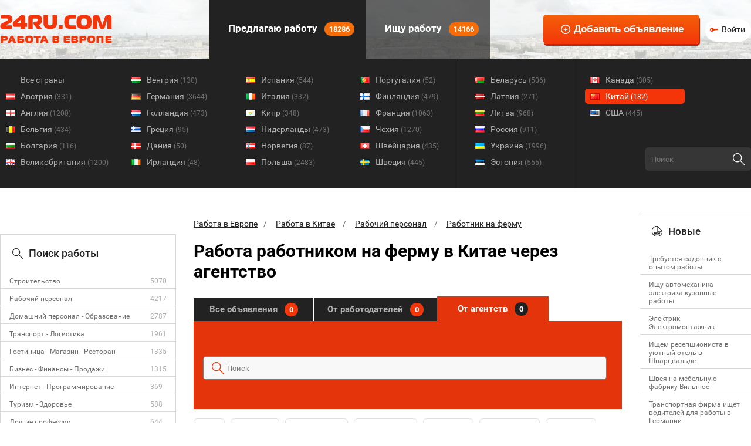

--- FILE ---
content_type: text/html; charset=UTF-8
request_url: https://24ru.com/rabota-china/agency/working-staff/farm-worker
body_size: 10746
content:
<html>
<head>
<script async src="//pagead2.googlesyndication.com/pagead/js/adsbygoogle.js"></script>
	<script>
     window.onload = function() {
         (adsbygoogle = window.adsbygoogle || []).push({
             google_ad_client: "ca-pub-3303918418798260",
             enable_page_level_ads: true
         });
     }
	</script>
	<style type="text/css">
		/* cyrillic-ext */
		@font-face {
		  font-family: 'Roboto';
		  font-style: normal;
		  font-weight: 400;
		  src: local('Roboto'), local('Roboto-Regular'), url(https://fonts.gstatic.com/s/roboto/v15/ek4gzZ-GeXAPcSbHtCeQI_esZW2xOQ-xsNqO47m55DA.woff2) format('woff2');
		  unicode-range: U+0460-052F, U+20B4, U+2DE0-2DFF, U+A640-A69F;
		}
		/* cyrillic */
		@font-face {
		  font-family: 'Roboto';
		  font-style: normal;
		  font-weight: 400;
		  src: local('Roboto'), local('Roboto-Regular'), url(https://fonts.gstatic.com/s/roboto/v15/mErvLBYg_cXG3rLvUsKT_fesZW2xOQ-xsNqO47m55DA.woff2) format('woff2');
		  unicode-range: U+0400-045F, U+0490-0491, U+04B0-04B1, U+2116;
		}
		/* greek-ext */
		@font-face {
		  font-family: 'Roboto';
		  font-style: normal;
		  font-weight: 400;
		  src: local('Roboto'), local('Roboto-Regular'), url(https://fonts.gstatic.com/s/roboto/v15/-2n2p-_Y08sg57CNWQfKNvesZW2xOQ-xsNqO47m55DA.woff2) format('woff2');
		  unicode-range: U+1F00-1FFF;
		}
		/* greek */
		@font-face {
		  font-family: 'Roboto';
		  font-style: normal;
		  font-weight: 400;
		  src: local('Roboto'), local('Roboto-Regular'), url(https://fonts.gstatic.com/s/roboto/v15/u0TOpm082MNkS5K0Q4rhqvesZW2xOQ-xsNqO47m55DA.woff2) format('woff2');
		  unicode-range: U+0370-03FF;
		}
		/* vietnamese */
		@font-face {
		  font-family: 'Roboto';
		  font-style: normal;
		  font-weight: 400;
		  src: local('Roboto'), local('Roboto-Regular'), url(https://fonts.gstatic.com/s/roboto/v15/NdF9MtnOpLzo-noMoG0miPesZW2xOQ-xsNqO47m55DA.woff2) format('woff2');
		  unicode-range: U+0102-0103, U+1EA0-1EF9, U+20AB;
		}
		/* latin-ext */
		@font-face {
		  font-family: 'Roboto';
		  font-style: normal;
		  font-weight: 400;
		  src: local('Roboto'), local('Roboto-Regular'), url(https://fonts.gstatic.com/s/roboto/v15/Fcx7Wwv8OzT71A3E1XOAjvesZW2xOQ-xsNqO47m55DA.woff2) format('woff2');
		  unicode-range: U+0100-024F, U+1E00-1EFF, U+20A0-20AB, U+20AD-20CF, U+2C60-2C7F, U+A720-A7FF;
		}
		/* latin */
		@font-face {
		  font-family: 'Roboto';
		  font-style: normal;
		  font-weight: 400;
		  src: local('Roboto'), local('Roboto-Regular'), url(https://fonts.gstatic.com/s/roboto/v15/CWB0XYA8bzo0kSThX0UTuA.woff2) format('woff2');
		  unicode-range: U+0000-00FF, U+0131, U+0152-0153, U+02C6, U+02DA, U+02DC, U+2000-206F, U+2074, U+20AC, U+2212, U+2215;
		}
		/* cyrillic-ext */
		@font-face {
		  font-family: 'Roboto';
		  font-style: normal;
		  font-weight: 500;
		  src: local('Roboto Medium'), local('Roboto-Medium'), url(https://fonts.gstatic.com/s/roboto/v15/ZLqKeelYbATG60EpZBSDyxJtnKITppOI_IvcXXDNrsc.woff2) format('woff2');
		  unicode-range: U+0460-052F, U+20B4, U+2DE0-2DFF, U+A640-A69F;
		}
		/* cyrillic */
		@font-face {
		  font-family: 'Roboto';
		  font-style: normal;
		  font-weight: 500;
		  src: local('Roboto Medium'), local('Roboto-Medium'), url(https://fonts.gstatic.com/s/roboto/v15/oHi30kwQWvpCWqAhzHcCSBJtnKITppOI_IvcXXDNrsc.woff2) format('woff2');
		  unicode-range: U+0400-045F, U+0490-0491, U+04B0-04B1, U+2116;
		}
		/* greek-ext */
		@font-face {
		  font-family: 'Roboto';
		  font-style: normal;
		  font-weight: 500;
		  src: local('Roboto Medium'), local('Roboto-Medium'), url(https://fonts.gstatic.com/s/roboto/v15/rGvHdJnr2l75qb0YND9NyBJtnKITppOI_IvcXXDNrsc.woff2) format('woff2');
		  unicode-range: U+1F00-1FFF;
		}
		/* greek */
		@font-face {
		  font-family: 'Roboto';
		  font-style: normal;
		  font-weight: 500;
		  src: local('Roboto Medium'), local('Roboto-Medium'), url(https://fonts.gstatic.com/s/roboto/v15/mx9Uck6uB63VIKFYnEMXrRJtnKITppOI_IvcXXDNrsc.woff2) format('woff2');
		  unicode-range: U+0370-03FF;
		}
		/* vietnamese */
		@font-face {
		  font-family: 'Roboto';
		  font-style: normal;
		  font-weight: 500;
		  src: local('Roboto Medium'), local('Roboto-Medium'), url(https://fonts.gstatic.com/s/roboto/v15/mbmhprMH69Zi6eEPBYVFhRJtnKITppOI_IvcXXDNrsc.woff2) format('woff2');
		  unicode-range: U+0102-0103, U+1EA0-1EF9, U+20AB;
		}
		/* latin-ext */
		@font-face {
		  font-family: 'Roboto';
		  font-style: normal;
		  font-weight: 500;
		  src: local('Roboto Medium'), local('Roboto-Medium'), url(https://fonts.gstatic.com/s/roboto/v15/oOeFwZNlrTefzLYmlVV1UBJtnKITppOI_IvcXXDNrsc.woff2) format('woff2');
		  unicode-range: U+0100-024F, U+1E00-1EFF, U+20A0-20AB, U+20AD-20CF, U+2C60-2C7F, U+A720-A7FF;
		}
		/* latin */
		@font-face {
		  font-family: 'Roboto';
		  font-style: normal;
		  font-weight: 500;
		  src: local('Roboto Medium'), local('Roboto-Medium'), url(https://fonts.gstatic.com/s/roboto/v15/RxZJdnzeo3R5zSexge8UUVtXRa8TVwTICgirnJhmVJw.woff2) format('woff2');
		  unicode-range: U+0000-00FF, U+0131, U+0152-0153, U+02C6, U+02DA, U+02DC, U+2000-206F, U+2074, U+20AC, U+2212, U+2215;
		}
		/* cyrillic-ext */
		@font-face {
		  font-family: 'Roboto';
		  font-style: normal;
		  font-weight: 700;
		  src: local('Roboto Bold'), local('Roboto-Bold'), url(https://fonts.gstatic.com/s/roboto/v15/77FXFjRbGzN4aCrSFhlh3hJtnKITppOI_IvcXXDNrsc.woff2) format('woff2');
		  unicode-range: U+0460-052F, U+20B4, U+2DE0-2DFF, U+A640-A69F;
		}
		/* cyrillic */
		@font-face {
		  font-family: 'Roboto';
		  font-style: normal;
		  font-weight: 700;
		  src: local('Roboto Bold'), local('Roboto-Bold'), url(https://fonts.gstatic.com/s/roboto/v15/isZ-wbCXNKAbnjo6_TwHThJtnKITppOI_IvcXXDNrsc.woff2) format('woff2');
		  unicode-range: U+0400-045F, U+0490-0491, U+04B0-04B1, U+2116;
		}
		/* greek-ext */
		@font-face {
		  font-family: 'Roboto';
		  font-style: normal;
		  font-weight: 700;
		  src: local('Roboto Bold'), local('Roboto-Bold'), url(https://fonts.gstatic.com/s/roboto/v15/UX6i4JxQDm3fVTc1CPuwqhJtnKITppOI_IvcXXDNrsc.woff2) format('woff2');
		  unicode-range: U+1F00-1FFF;
		}
		/* greek */
		@font-face {
		  font-family: 'Roboto';
		  font-style: normal;
		  font-weight: 700;
		  src: local('Roboto Bold'), local('Roboto-Bold'), url(https://fonts.gstatic.com/s/roboto/v15/jSN2CGVDbcVyCnfJfjSdfBJtnKITppOI_IvcXXDNrsc.woff2) format('woff2');
		  unicode-range: U+0370-03FF;
		}
		/* vietnamese */
		@font-face {
		  font-family: 'Roboto';
		  font-style: normal;
		  font-weight: 700;
		  src: local('Roboto Bold'), local('Roboto-Bold'), url(https://fonts.gstatic.com/s/roboto/v15/PwZc-YbIL414wB9rB1IAPRJtnKITppOI_IvcXXDNrsc.woff2) format('woff2');
		  unicode-range: U+0102-0103, U+1EA0-1EF9, U+20AB;
		}
		/* latin-ext */
		@font-face {
		  font-family: 'Roboto';
		  font-style: normal;
		  font-weight: 700;
		  src: local('Roboto Bold'), local('Roboto-Bold'), url(https://fonts.gstatic.com/s/roboto/v15/97uahxiqZRoncBaCEI3aWxJtnKITppOI_IvcXXDNrsc.woff2) format('woff2');
		  unicode-range: U+0100-024F, U+1E00-1EFF, U+20A0-20AB, U+20AD-20CF, U+2C60-2C7F, U+A720-A7FF;
		}
		/* latin */
		@font-face {
		  font-family: 'Roboto';
		  font-style: normal;
		  font-weight: 700;
		  src: local('Roboto Bold'), local('Roboto-Bold'), url(https://fonts.gstatic.com/s/roboto/v15/d-6IYplOFocCacKzxwXSOFtXRa8TVwTICgirnJhmVJw.woff2) format('woff2');
		  unicode-range: U+0000-00FF, U+0131, U+0152-0153, U+02C6, U+02DA, U+02DC, U+2000-206F, U+2074, U+20AC, U+2212, U+2215;
		}
	</style>
	<style type="text/css">
		html {
			height: 100%;
		}

		body {
			margin: 0;
			height: 100%;
			font-family: 'Roboto', sans-serif;
			font-size: 14px;
			color: #717171;
		}

		input, textarea
		{
			outline: none;
		}

		.content-width
		{
			width: 1280px;
			margin: 0 auto;
		}

		.txt-big
		{
			font-size: 18px;
		}

		.txt-small
		{
			font-size: 12px;
		}

		.txt-smallest
		{
			font-size: 10px;
		}

		.underlined
		{
			text-decoration: underline !important;
		}


		#page {
			min-height: 100%;
		}

		.overhid {
			overflow: hidden;
		}

		.f-left {
			float: left;
		}

		.hidden {
			display: none !important;
		}

		.txt-green
		{
			color: #12a61a;
		}

		.txt-bold
		{
			font-weight: bold;
		}

		.container
		{
			margin: 25px 50px;
		}

		h1
		{
			margin-top: 0px;
			font-size: 30px;
			color: #000;
			font-weight: bold;
		}

		h2
		{
			font-size: 18px;
			font-weight: 500;
			color: #222222;
		}

		h3
		{
			font-size: 16px;
			color: #000;
		}

		#hFooter {
			height: 290px;
		}

		.txt-blue
		{
			color: #5091b3;
		}

		.nom
		{
			margin: 0;
		}

		.txt-gray
		{
			color: #999999;
		}

		.txt-red
		{
			color: #f43509 !important;
		}

		.stripped-table tr:nth-child(odd)
		{
			background: #f6f6f6;
		}

		.gradient-table tr
		{
			background: #f5f5f5;
			background: linear-gradient(to top, #f5f5f5, #ffffff);
			border-bottom: solid 1px #ccc;
		}

		.simple-table tr
		{
			border: none;
			background: none;
		}

		.simple-table td
		{
			border: none;
			background: none;
			padding: 2px 1px;
		}

		.m-right-20
		{
			margin-right: 20px;
		}

		#menu
		{
			background: url('/img/header-bg3.jpg') no-repeat;
			height: 100px;
			z-index: 1;
		}

		#menu-tr
		{
			background: url('/img/header-tr2.png');
			height: 100px;
			z-index: 2;
		}

		#menu-tr > div
		{
			z-index: 3;
		}

		#logo
		{
			padding-top: 25px;
			float: left;
			margin-right: 96px;
			width: 261px;
		}

		#mlinks
		{
			float: left;
			overflow: hidden;
		}

		#big-add
		{
			float: right;
			margin-left: 0px;
			padding-top: 25px;
			padding-right: 0px;
		}

		#auth-block
		{
			float: right;
			margin-left: 10px;
		}

		#unauth
		{
			margin-top: 33px;
			width: 78px;
			height: 38px;
			background: #fff;
			border-radius: 50px;
			-webkit-border-radius: 50px;
			-moz-border-radius: 50px;
		}

		#auth
		{
			margin-top: 33px;
		}

		#auth img
		{
			cursor: pointer;
		}

		#unauth a
		{
			background: url('/img/icon-key.png') no-repeat left center;
			padding-left: 20px;
			margin-left: 8px;
			margin-top: 9px;
			font-size: 14px;
			color: #222222;
			display: inline-block;
		}

		.big-add-button
		{
			background: url('/img/icon-plus.png') no-repeat 12% 50%, linear-gradient(to top, #f43509, #f46109);
			font-weight: bold;
			font-size: 17px;
			color: #fff;
			padding: 15px 27px 15px 52px;
			border: none;
			border-radius: 5px;
			-webkit-border-radius: 5px;
			-moz-border-radius: 5px;
			/* сдвиг лево, сдвиг вниз, размытие, размер, цвет */
			box-shadow: 1px 3px 0px 0px rgba(187,41,7,1);
			position: relative;
		}

		.big-add-button:active {
			box-shadow: none;
			top: 3px;
			left: 1px;
		}

		#mlinks > div
		{
			padding: 35px 20px 0px;
			background-color: #222222;
			float: left;
			height: 65px;
			font-weight: bold;
			font-size: 15px;
			color: #fff;
		}

		#mlinks > div.unactive
		{
			background-color: rgba(34, 34, 34, 0.7);
		}

		#mlinks > a
		{
			padding: 38px 20px 0px;
			background-color: #222222;
			float: left;
			height: 62px;
			font-weight: bold;
			font-size: 17px;
			color: #fff;
			text-decoration: none;

		}

		#mlinks > a.unactive
		{
			background-color: rgba(34, 34, 34, 0.7);
		}

		.icon
		{
			display: inline-block;
			background-position: left bottom;
			background-repeat: no-repeat;
			position: relative;
			margin-right: 8px;
		}

		#menu .icon2text
		{
			top: 3px;
		}

		.icon2text
		{
			top: 3px;
		}

		.icon-vac
		{
			background: url('/img/icon-vac.png') no-repeat;
			width: 22px;
			height: 22px;
			margin-right: 8px;
		}

		.icon-cv
		{
			background: url('/img/icon-cv.png') no-repeat;
			width: 22px;
			height: 22px;
			margin-right: 8px;
		}

		#mlinks .counter
		{
			display: inline-block;
			margin-left: 8px;
			font-size: 13px;
			padding: 4px 8px;
			background: #f46d09;
			border-radius: 150px;
			-webkit-border-radius: 150px;
			-moz-border-radius: 150px;
		}

		.bg-dark
		{
			background-color: #222222;
		}

		#countries
		{
			background-color: #222222;
			color: #b0b0b0;
			height: 221px;
		}

		#countries .content-width .column
		{
			float: left;
			width: 170px;
			margin-right: 5px;
			padding-left: 20px;
			height: 221px;
		}

		#countries .content-width .column:first-child
		{
			width: 190px;
			padding-left: 0px;
		}

		#countries .content-width .column div:first-child
		{
			margin-top: 23px;
		}

		#countries .content-width .column a:first-child
		{
			margin-top: 23px;
		}

		#countries .content-width .column a
		{
			background-position: 6% center;
			background-repeat: no-repeat;
			margin: 2px 0px;
			padding: 5px 25px 5px 35px;
			display: block;
			color: #b0b0b0;
			font-size: 14px;
			text-decoration: none;
		}

		#countries .content-width .column div
		{
			background-position: left center;
			background-repeat: no-repeat;
			margin: 2px 0px;
			padding: 5px 25px;
			display: block;
			color: #b0b0b0;
		}

		#countries .content-width .column div.selected
		{
			color: #ffffff;
			background: #f43509;
			border-radius: 5px;
			-webkit-border-radius: 5px;
			-moz-border-radius: 5px;
		}

		#countries .content-width .column a.selected
		{
			color: #ffffff;
			background-color: #f43509;
			border-radius: 5px;
			-webkit-border-radius: 5px;
			-moz-border-radius: 5px;
		}

		#countries .content-width .column a.selected .counter
		{
			color: #fff;
		}

		#countries .content-width .column a .counter
		{
			font-size: 12px;
			color: #717171;
		}

		#countries .content-width > .column.bordered
		{
			border-left: solid 1px #3d3d3d;
		}

		#countries .content-width .column:last-child
		{
			margin-right: 0px;
		}

		.relative
		{
			position: relative;
		}

		#countries .search
		{
			width: 180px;
			height: 40px;
			position: absolute;
			right: 0px;
			bottom: 30px;
		}

		#countries .search input[type=text]
		{
			width: 100%;
			height: 100%;
			background: #363636;
			border-radius: 5px;
			-webkit-border-radius: 5px;
			-moz-border-radius: 5px;
			border: none;
			font-family: 'Roboto', sans-serif;
			color: #717171;
			padding-left: 10px;
			padding-right: 35px;
		}

		#countries .search input[type=submit]
		{
			border: none;
			background: url('/img/icon-search.png') no-repeat;
			position: absolute;
			right: 10px;
			top: 10px;
			width: 21px;
			height: 21px;
			cursor: pointer;
		}

		#main
		{
			margin-top: 40px;
			margin-bottom: 100px;
		}

		#main > table
		{
			border-spacing: 0px;
			overflow: hidden;
		}

		#main > table td
		{
			width: 730px;
			padding-left: 30px;
			padding-right: 30px;
			padding-top: 12px;
			vertical-align: top;
		}

		#main > table tr td:first-child
		{
			width: 300px;
			padding: 0px;
            overflow: hidden;
		}

		#main > table tr td:last-child
		{
			width: 190px;
			padding: 0px;
		}

		.grayblock
		{
			padding-top: 20px;
			padding-bottom: 10px;
			border: solid 1px #d8d8d8;
		}

		.grayblock .title
		{
			margin-left: 20px;
			font-size: 18px;
			font-weight: 500;
			color: #222222;
			margin-bottom: 20px;
		}

		.grayblock .icon2text
		{
			top: 3px;
		}

		.icon-world
		{
			background: url('/img/icon-world.png');
			width: 18px;
			height: 18px;
			margin-right: 10px;
		}

		.icon-search
		{
			background: url('/img/icon-search2.png');
			width: 18px;
			height: 18px;
			margin-right: 10px;
		}

		.grayblock .list
		{
			padding-left: 20px;
		}

		.grayblock .divider
		{
			margin: 8px 0px;
			width: 100%;
			height: 2px;
			border-bottom: solid 1px #d8d8d8;
		}

		.grayblock .list .country
		{
			display: block;
			background-position: left center;
			background-repeat: no-repeat;
			margin: 5px 0px;
			padding-left: 26px;
			font-size: 12px;
			color: #717171;
			text-decoration: none;
		}

		.grayblock .list .country:hover
		{
			text-decoration: underline;
		}

		.grayblock .advlist > div
		{
			border-bottom: solid 1px #d8d8d8;
			padding: 10px 5px 5px 15px;
			overflow: hidden;
		}

		.grayblock .advlist > div div:first-child
		{
			width: 170px;
			float: left;
			margin-right: 15px;
			font-size: 12px;
		}

		.grayblock .advlist > div div:first-child a
		{
			font-size: 12px;
			color: #717171;
			font-size: 12px;
			text-decoration: none;
		}

		.grayblock .advlist > div:hover
		{
			background: #f43509;
		}

		.grayblock .advlist > div:hover div
		{
			color: #ffffff !important;
		}

		.grayblock .advlist > div:hover a
		{
			color: #ffffff !important;
		}

		.grayblock .advlist > div div:last-child
		{
			font-size: 12px;
			color: #b0b0b0;
			float: left;
		}

		.grayblock .advlist > div:last-child
		{
			border-bottom: none;
		}

		.tabs
		{
			overflow: hidden;
			position: relative;
		}

        .tabs .tab {
            text-decoration: none;
        }

		.tabs .tab:first-child
		{
			width: 204px;
		}

		.tabs .tab.active
		{
			height: 42px;
			background: #E4340C;
			color: #fff;
			height: 42px;
			margin-top: 0px;
		}

		.tabs .tab.active .counter
		{
			background: #222222;
		}

		.tabs .tab
		{
			width: 209px;
			float: left;
			margin-right: 1px;
			background: #222222;
			font-size: 15px;
			font-weight: bold;
			color: #b0b0b0;
			height: 39px;
			margin-top: 3px;
			cursor: pointer;
		}

		.tabs .tab:last-child
		{
			width: 190px;
			margin-right: 0px;
		}

		.tabs .tab .counter
		{
			display: inline-block;
			margin-left: 8px;
			font-size: 13px;
			padding: 4px 8px;
			background: #f43509;
			border-radius: 150px;
			-webkit-border-radius: 150px;
			-moz-border-radius: 150px;
			color: #fff;
		}

		.tabs .tab.active div, .tabs .tab.active a
		{
			margin-top: 5px;
		}

		.tabs .tab div, .tabs .tab a
		{
			margin-top: 4px;
			text-align: center;
		}

		.tabcontent
		{
			background: #E4340C;
			padding-top: 20px;
			padding-left: 6px;
			padding-bottom: 20px;
			overflow: hidden;
		}

		.tabcontent .list div
		{
			color: #fff;
			margin-top: 10px;
			margin-left: 10px;
			font-size: 14px;
		}
		.m-top-25
		{
			margin-top: 25px;
		}

		.searchblock input[type=text]
		{
			width: 95%;
			margin: 40px 10px 30px 10px;
			height: 40px;
			background: url('/img/icon-search-red.png') no-repeat 2% 50% #f8f8f8;
			border: solid 1px #7c7c7c;
			border-radius: 5px;
			-webkit-border-radius: 5px;
			-moz-border-radius: 5px;
			font-family: 'Roboto', sans-serif;
			color: #717171;
			padding-left: 40px;
		}

		.advs
		{
			margin: 40px 0px;
		}

		.adv
		{
			border: solid 5px #d8d8d8;
			padding: 20px 15px;
			background: #f8f8f8;
			margin-bottom: 20px;
			display: block;
			text-decoration: none !important;
		}

		.advs .adv:last-child
		{
			margin-bottom: 0px;
		}

		.adv:hover
		{
			border: solid 5px #f43509;
		}

		.adv.is-vip
		{
			border: solid 5px #f43509;
		}

		.adv .money
		{
			padding: 8px 8px 8px 35px;
			background: url('/img/icon-money.png') no-repeat 8% 50% #222222;
			color: #fff;
			font-weight: bold;
			font-size: 18px;
			display: inline-block;
			margin-right: 20px;
			border-radius: 5px;
			-webkit-border-radius: 5px;
			-moz-border-radius: 5px;
			float: left;
			margin-right: 30px;
		}

		.adv .time
		{
			padding-left: 22px;
			background: url('/img/icon-time.png') no-repeat left center;
			color: #b0b0b0;
			font-size: 12px;
			float: left;
            min-height: 15px;
		}

		.adv .category
		{
			padding-right: 10px;
			color: #b0b0b0;
			font-size: 12px;
			float: right;
		}

		.adv .country
		{
			display: inline-block;
			background-position: left center;
			background-repeat: no-repeat;
			margin-top: 13px;
			padding-left: 26px;
			font-size: 12px;
			color: #222222;
		}

		.adv .text
		{
			margin: 13px 0px;
			font-size: 14px;

		}

		.adv .mainl
		{
			color: #F41109!important;
			font-size: 19px !important;
			margin-bottom: 13px !important;
			display: block !important;
			text-decoration: underline !important;
		}

		.adv a:hover
		{
			text-decoration: none;
		}

		.pager
		{
			border-top: solid 1px #d8d8d8;
			padding-top: 30px;
			padding-bottom: 30px;
		}

		.pager .pages
		{
			text-align: center;
		}

		.pager .pages .page
		{
			border-radius: 50%;
			width: 30px;
			height: 30px;
			display: inline-block;
			margin-right: 10px;
			color: #717171;
			font-size: 18px;
			border: solid 1px #e4e4e4;
			text-align: center;
		}

		.pager .pages .page.active
		{
			background: #f43509;
			color: #fff;
			border: none;
		}

		.pager .pages .page a
		{
			display: inline-block;
			margin-top: 3px;
			color: #717171;
			font-size: 18px;
			text-decoration: none;
		}

		.pager .pages .page span
		{
			display: inline-block;
			margin-top: 3px;
		}

		.redblock
		{
			padding-top: 20px;
			padding-bottom: 10px;
			border: solid 1px #cb2c07;
			background: #f43509;
		}

		.redblock .title
		{
			margin-left: 20px;
			font-size: 18px;
			font-weight: 500;
			color: #fff;
			margin-bottom: 20px;
		}

		.redblock .icon2text
		{
			top: 3px;
		}

		.icon-new
		{
			background: url('/img/icon-new.png');
			width: 18px;
			height: 18px;
			margin-right: 10px;
		}

		.redblock .advlist > div
		{
			border-bottom: solid 1px #cb2c07;
			padding: 10px 10px 5px 20px;
			overflow: hidden;
		}

		.redblock .advlist > div a
		{
			font-size: 12px;
			color: #fff;
			font-size: 12px;
			text-decoration: none;
		}

		.redblock .advlist > div a:hover
		{
			text-decoration: underline;
		}

		.redblock .advlist > div:last-child
		{
			border-bottom: none;
		}

		.darkblock
		{
			padding-top: 20px;
			padding-bottom: 10px;
			border: solid 1px #222222;
			background: #363636;
		}

		.darkblock .title
		{
			margin-left: 20px;
			font-size: 18px;
			font-weight: 500;
			color: #fff;
			margin-bottom: 20px;
		}

		.darkblock .icon2text
		{
			top: 3px;
		}

		.icon-eye
		{
			background-image: url('/img/icon-eye.png');
			width: 18px;
			height: 18px;
			margin-right: 10px;
			background-position: 0% 50%;
		}

		.darkblock .advlist > div
		{
			border-bottom: solid 1px #222222;
			padding: 10px 10px 5px 20px;
			overflow: hidden;
		}

		.darkblock .advlist > div a
		{
			font-size: 12px;
			color: #b0b0b0;
			font-size: 12px;
			text-decoration: none;
		}

		.darkblock .advlist > div a:hover
		{
			text-decoration: underline;
		}

		.darkblock .advlist > div:last-child
		{
			border-bottom: none;
		}

		.pre-page-text
		{
			color: #9F9D9D;
			font-size: 16px;
			margin-bottom: 25px;
		    margin-top: 35px;
		}

        #politicsLine {
            height: 100px;

        }
	</style>
	<meta http-equiv="Content-Type" content="text/html;charset=utf-8" />
<meta name="description" content="Поиск работы работника фермы без знания языка в Китае
" />
<meta name="keywords" content="Китай, работа, Работник на ферму, трудоустройство, вакансия, агентство, работать, специальность, профессия, зарплата, контракт, работником на ферму, оформление
" />	<title>Трудоустройство работником на ферму в Китае</title>	<link rel="SHORTCUT ICON" href="/img/favicon.ico">
	<meta name="viewport" content="width=device-width, initial-scale=1, user-scalable=0">
			<script type="text/javascript">
		function addLink()
		{
			var body_element = document.getElementsByTagName('body')[0];
			var selection;
			selection = window.getSelection();
			var pagelink = ' Источник: '+document.location.href+' 24ru.com - Работа в Европе';
			var copytext = selection + pagelink;
			var newdiv = document.createElement('div');
			newdiv.style.position='absolute';
			newdiv.style.left='-99999px';
			body_element.appendChild(newdiv);
			newdiv.innerHTML = copytext;
			selection.selectAllChildren(newdiv);
			window.setTimeout(function()
			{
				body_element.removeChild(newdiv);
			},0);
		}
		document.oncopy = addLink;
		</script>
<!-- Google tag (gtag.js) -->
<script async src="https://www.googletagmanager.com/gtag/js?id=G-QH72YHET7C"></script>
<script>
  window.dataLayer = window.dataLayer || [];
  function gtag(){dataLayer.push(arguments);}
  gtag('js', new Date());

  gtag('config', 'G-QH72YHET7C');
</script>
<!-- Google Tag Manager -->
<script>(function(w,d,s,l,i){w[l]=w[l]||[];w[l].push({'gtm.start':
new Date().getTime(),event:'gtm.js'});var f=d.getElementsByTagName(s)[0],
j=d.createElement(s),dl=l!='dataLayer'?'&l='+l:'';j.async=true;j.src=
'https://www.googletagmanager.com/gtm.js?id='+i+dl;f.parentNode.insertBefore(j,f);
})(window,document,'script','dataLayer','GTM-MZLJPBPC');</script>
<!-- End Google Tag Manager -->

	<script src='https://www.google.com/recaptcha/api.js' async defer></script>
</head>
<body>
<!-- Google Tag Manager (noscript) -->
<noscript><iframe src="https://www.googletagmanager.com/ns.html?id=GTM-MZLJPBPC"
height="0" width="0" style="display:none;visibility:hidden"></iframe></noscript>
<!-- End Google Tag Manager (noscript) -->
    	   	   		<div id="page">
		<div id="menu">
		<div id="menu-tr">
			<div class="content-width overhid">
				<div id="logo">
					<a href="/"><img src="/img/logo.png" /></a>
				</div>
				<div id="mlinks">
					<a href="/">
						<div class="icon icon2text"></div> Предлагаю работу <div class="counter">18286</div>
					</a>
					<a href="/poisk-raboti" class="unactive">
						<div class="icon icon2text"></div> Ищу работу <div class="counter">14166</div>
					</a>
				</div>
				<div id="auth-block">
											<div id="unauth"><a href="/auth">Войти</a></div>
									</div>
				<div id="big-add">
					<input type="button" class="big-add-button" value="Добавить объявление" onclick="document.location = '/index/add';" />
				</div>
			</div>
		</div>
		</div>
				<div id="countries">
			<a href="#" class="countries__button">Во всех странах</a>
			<div class="content-width overhid relative">
								<div class="column">
											<a href="/">Все страны</a>
																																	<a href="/rabota-austria" style="background-image: url('/image/country/1/icon_90d5a22c753372a623eff742cf0fc2cb.png');">Австрия&nbsp;<span class="counter">(331)</span></a>
						<img class="country-1-icon hidden" src="/image/country/1/icon_90d5a22c753372a623eff742cf0fc2cb.png" />
																							<a href="/rabota-england" style="background-image: url('/image/country/2/icon_cd4ee3ed70c59bfa618328fa3588b48b.png');">Англия&nbsp;<span class="counter">(1200)</span></a>
						<img class="country-2-icon hidden" src="/image/country/2/icon_cd4ee3ed70c59bfa618328fa3588b48b.png" />
																							<a href="/rabota-belgium" style="background-image: url('/image/country/3/icon_5bf10e9fafaf6cc25d22c52d3d937f5d.png');">Бельгия&nbsp;<span class="counter">(434)</span></a>
						<img class="country-3-icon hidden" src="/image/country/3/icon_5bf10e9fafaf6cc25d22c52d3d937f5d.png" />
																							<a href="/rabota-bulgaria" style="background-image: url('/image/country/4/icon_9e357f0472f256aa0e233010cc356433.png');">Болгария&nbsp;<span class="counter">(116)</span></a>
						<img class="country-4-icon hidden" src="/image/country/4/icon_9e357f0472f256aa0e233010cc356433.png" />
																							<a href="/rabota-greatbritain" style="background-image: url('/image/country/5/icon_31debce5f6bf9dbba3e3049123b6ff55.png');">Великобритания&nbsp;<span class="counter">(1200)</span></a>
						<img class="country-5-icon hidden" src="/image/country/5/icon_31debce5f6bf9dbba3e3049123b6ff55.png" />
									</div>
								<div class="column">
																																	<a href="/rabota-hungary" style="background-image: url('/image/country/6/icon_fab7e7abdd817269343d422cfa5957dd.png');">Венгрия&nbsp;<span class="counter">(130)</span></a>
						<img class="country-6-icon hidden" src="/image/country/6/icon_fab7e7abdd817269343d422cfa5957dd.png" />
																							<a href="/rabota-germany" style="background-image: url('/image/country/7/icon_172c29b6732929fb70d53b975e7ef15a.png');">Германия&nbsp;<span class="counter">(3644)</span></a>
						<img class="country-7-icon hidden" src="/image/country/7/icon_172c29b6732929fb70d53b975e7ef15a.png" />
																							<a href="/rabota-holland" style="background-image: url('/image/country/8/icon_9194b084bc43a8942f846ed68ace54ce.png');">Голландия&nbsp;<span class="counter">(473)</span></a>
						<img class="country-8-icon hidden" src="/image/country/8/icon_9194b084bc43a8942f846ed68ace54ce.png" />
																							<a href="/rabota-greece" style="background-image: url('/image/country/9/icon_87a089b19b793260919a35b02b3a390c.png');">Греция&nbsp;<span class="counter">(95)</span></a>
						<img class="country-9-icon hidden" src="/image/country/9/icon_87a089b19b793260919a35b02b3a390c.png" />
																							<a href="/rabota-denmark" style="background-image: url('/image/country/10/icon_b962b6c8b00f9e8b5de814907a05d0e5.png');">Дания&nbsp;<span class="counter">(50)</span></a>
						<img class="country-10-icon hidden" src="/image/country/10/icon_b962b6c8b00f9e8b5de814907a05d0e5.png" />
																							<a href="/rabota-ireland" style="background-image: url('/image/country/11/icon_e448143ad927431faa71adbccd8a8d3c.png');">Ирландия&nbsp;<span class="counter">(48)</span></a>
						<img class="country-11-icon hidden" src="/image/country/11/icon_e448143ad927431faa71adbccd8a8d3c.png" />
									</div>
								<div class="column">
																																	<a href="/rabota-spain" style="background-image: url('/image/country/12/icon_861a784aa3dafef17140313afadba240.png');">Испания&nbsp;<span class="counter">(544)</span></a>
						<img class="country-12-icon hidden" src="/image/country/12/icon_861a784aa3dafef17140313afadba240.png" />
																							<a href="/rabota-italy" style="background-image: url('/image/country/13/icon_c7cce46a0e4822dde54561c27e8cae46.png');">Италия&nbsp;<span class="counter">(332)</span></a>
						<img class="country-13-icon hidden" src="/image/country/13/icon_c7cce46a0e4822dde54561c27e8cae46.png" />
																							<a href="/rabota-cyprus" style="background-image: url('/image/country/14/icon_6e7d60b9f2c61e18279fb4f48753cc6e.png');">Кипр&nbsp;<span class="counter">(348)</span></a>
						<img class="country-14-icon hidden" src="/image/country/14/icon_6e7d60b9f2c61e18279fb4f48753cc6e.png" />
																							<a href="/rabota-netherlands" style="background-image: url('/image/country/15/icon_d082b240da311d7e7cfa3ffaa300742a.png');">Нидерланды&nbsp;<span class="counter">(473)</span></a>
						<img class="country-15-icon hidden" src="/image/country/15/icon_d082b240da311d7e7cfa3ffaa300742a.png" />
																							<a href="/rabota-norway" style="background-image: url('/image/country/16/icon_467ce73f078adffc61b8881528352221.png');">Норвегия&nbsp;<span class="counter">(87)</span></a>
						<img class="country-16-icon hidden" src="/image/country/16/icon_467ce73f078adffc61b8881528352221.png" />
																							<a href="/rabota-poland" style="background-image: url('/image/country/17/icon_3b3b1fb69cdef3b70e7c346ffcedac4f.png');">Польша&nbsp;<span class="counter">(2483)</span></a>
						<img class="country-17-icon hidden" src="/image/country/17/icon_3b3b1fb69cdef3b70e7c346ffcedac4f.png" />
									</div>
								<div class="column">
																																	<a href="/rabota-portugal" style="background-image: url('/image/country/18/icon_96bfdb3338f8d440260ccdc8d929edaf.png');">Португалия&nbsp;<span class="counter">(52)</span></a>
						<img class="country-18-icon hidden" src="/image/country/18/icon_96bfdb3338f8d440260ccdc8d929edaf.png" />
																							<a href="/rabota-finland" style="background-image: url('/image/country/19/icon_3ab988edf2b97b41edc1935184fbf0fd.png');">Финляндия&nbsp;<span class="counter">(479)</span></a>
						<img class="country-19-icon hidden" src="/image/country/19/icon_3ab988edf2b97b41edc1935184fbf0fd.png" />
																							<a href="/rabota-france" style="background-image: url('/image/country/20/icon_a112bb955e97fc5f84bc5063441c1bf2.png');">Франция&nbsp;<span class="counter">(1063)</span></a>
						<img class="country-20-icon hidden" src="/image/country/20/icon_a112bb955e97fc5f84bc5063441c1bf2.png" />
																							<a href="/rabota-czech" style="background-image: url('/image/country/21/icon_b8ed43ebf1bdac48f145bee76819ed63.png');">Чехия&nbsp;<span class="counter">(1270)</span></a>
						<img class="country-21-icon hidden" src="/image/country/21/icon_b8ed43ebf1bdac48f145bee76819ed63.png" />
																							<a href="/rabota-switzerland" style="background-image: url('/image/country/22/icon_e4c4e37bf09dbdf5c9d5371a3de68c27.png');">Швейцария&nbsp;<span class="counter">(435)</span></a>
						<img class="country-22-icon hidden" src="/image/country/22/icon_e4c4e37bf09dbdf5c9d5371a3de68c27.png" />
																							<a href="/rabota-sweden" style="background-image: url('/image/country/23/icon_6958fafdc75c4ad7635d9bb8f4b1c95a.png');">Швеция&nbsp;<span class="counter">(445)</span></a>
						<img class="country-23-icon hidden" src="/image/country/23/icon_6958fafdc75c4ad7635d9bb8f4b1c95a.png" />
									</div>
								<div class="column bordered">
																																	<a href="/rabota-belarus" style="background-image: url('/image/country/27/icon_a48212ae4c9035a892c2b84e836bb997.png');">Беларусь&nbsp;<span class="counter">(506)</span></a>
						<img class="country-27-icon hidden" src="/image/country/27/icon_a48212ae4c9035a892c2b84e836bb997.png" />
																							<a href="/rabota-latvia" style="background-image: url('/image/country/24/icon_803a129ce9447309a58a8ae4b9553d6d.png');">Латвия&nbsp;<span class="counter">(271)</span></a>
						<img class="country-24-icon hidden" src="/image/country/24/icon_803a129ce9447309a58a8ae4b9553d6d.png" />
																							<a href="/rabota-lithuania" style="background-image: url('/image/country/25/icon_2988fdf49e5854cbc10a578a410214bd.png');">Литва&nbsp;<span class="counter">(968)</span></a>
						<img class="country-25-icon hidden" src="/image/country/25/icon_2988fdf49e5854cbc10a578a410214bd.png" />
																							<a href="/rabota-russia" style="background-image: url('/image/country/28/icon_a7d2af4f3c82e1ec5b94a6409b5c0522.png');">Россия&nbsp;<span class="counter">(911)</span></a>
						<img class="country-28-icon hidden" src="/image/country/28/icon_a7d2af4f3c82e1ec5b94a6409b5c0522.png" />
																							<a href="/rabota-ukraine" style="background-image: url('/image/country/29/icon_fac5d5dde15e17f96a3896853ef6bf31.png');">Украина&nbsp;<span class="counter">(1996)</span></a>
						<img class="country-29-icon hidden" src="/image/country/29/icon_fac5d5dde15e17f96a3896853ef6bf31.png" />
																							<a href="/rabota-estonia" style="background-image: url('/image/country/26/icon_94b9d94ccfb232605524ac01451eaa0a.png');">Эстония&nbsp;<span class="counter">(555)</span></a>
						<img class="country-26-icon hidden" src="/image/country/26/icon_94b9d94ccfb232605524ac01451eaa0a.png" />
									</div>
								<div class="column bordered">
																																	<a href="/rabota-canada" style="background-image: url('/image/country/31/icon_18bb924f5f7c45c74a9035949156165c.png');">Канада&nbsp;<span class="counter">(305)</span></a>
						<img class="country-31-icon hidden" src="/image/country/31/icon_18bb924f5f7c45c74a9035949156165c.png" />
																							<a class="selected" href="/rabota-china" style="background-image: url('/image/country/32/icon_9e7b213bb71339f1e154a76367537b10.png');">Китай&nbsp;<span class="counter">(182)</span></a>
						<img class="country-32-icon hidden" src="/image/country/32/icon_9e7b213bb71339f1e154a76367537b10.png" />
																							<a href="/rabota-usa" style="background-image: url('/image/country/30/icon_ac36eae589bb08f331dcba84404ec5d2.png');">США&nbsp;<span class="counter">(445)</span></a>
						<img class="country-30-icon hidden" src="/image/country/30/icon_ac36eae589bb08f331dcba84404ec5d2.png" />
									</div>
								<div class="search">
					<form action="" method="get">
						<input type="text" name="text" placeholder="Поиск" />
						<input type="submit" value="" />
					</form>
				</div>
			</div>
		</div>
		<div id="main">
		<table class="content-width">
		<tr>
		<td style="height: 100%;">
			
		   			   	<br /><br />
									<div class="grayblock">
				<div class="title"><div class="icon icon-search icon2text"></div>Поиск работы</div>
				<div class="advlist">
                                                                                                                                <div>
                                    <div style="width: 225px;">
                                                                                                                                                                <a href="/rabota-china/agency/building">Строительство</a>
                                    </div>
                                    <div>5070</div>
                                </div>
                                                            <div>
                                    <div style="width: 225px;">
                                                                                                                                                                <a href="/rabota-china/agency/working-staff">Рабочий персонал</a>
                                    </div>
                                    <div>4217</div>
                                </div>
                                                            <div>
                                    <div style="width: 225px;">
                                                                                                                                                                <a href="/rabota-china/agency/domestic-staff">Домашний персонал - Образование</a>
                                    </div>
                                    <div>2787</div>
                                </div>
                                                            <div>
                                    <div style="width: 225px;">
                                                                                                                                                                <a href="/rabota-china/agency/transport">Транспорт - Логистика</a>
                                    </div>
                                    <div>1961</div>
                                </div>
                                                            <div>
                                    <div style="width: 225px;">
                                                                                                                                                                <a href="/rabota-china/agency/hotel-restaurant-shop">Гостиница - Магазин - Ресторан</a>
                                    </div>
                                    <div>1335</div>
                                </div>
                                                            <div>
                                    <div style="width: 225px;">
                                                                                                                                                                <a href="/rabota-china/agency/business">Бизнес - Финансы - Продажи</a>
                                    </div>
                                    <div>1315</div>
                                </div>
                                                            <div>
                                    <div style="width: 225px;">
                                                                                                                                                                <a href="/rabota-china/agency/programming">Интернет - Программирование</a>
                                    </div>
                                    <div>369</div>
                                </div>
                                                            <div>
                                    <div style="width: 225px;">
                                                                                                                                                                <a href="/rabota-china/agency/health-industrie">Туризм - Здоровье</a>
                                    </div>
                                    <div>588</div>
                                </div>
                                                            <div>
                                    <div style="width: 225px;">
                                                                                                                                                                <a href="/rabota-china/agency/professions">Другие профессии</a>
                                    </div>
                                    <div>644</div>
                                </div>
                                                                        				</div>
			</div>
						<br />
			
						<div style="position: sticky; top: 15px;">
							</div>
			
		</td>
		<td>
			
			<div class="breadcrumbs">
    <div><a href="/">Работа в Европе</a></div>
            <div>
            <a href="/rabota-china">Работа в Китае</a>
        </div>
                <div>
                            <a href="/rabota-china/working-staff">Рабочий персонал</a>
                    </div>
                <div>
                            <a href="/rabota-china/working-staff/farm-worker">Работник на ферму</a>
                    </div>
    </div>
                            <h1>Работа работником на ферму в Китае через агентство </h1>
            			<div class="tabblock m-top-25">
				<form action="/rabota-china/agency/working-staff/farm-worker" method="get" class="index-filter-form">
				<div class="tabs">
                                        					<a href="/rabota-china/working-staff/farm-worker" class="tab set-all"><div>Все объявления <div class="counter">0</div></div></a>
                    					<a href="/rabota-china/employer/working-staff/farm-worker" class="tab set-all"><div>От работодателей <div class="counter">0</div></div></a>
                    					<a href="/rabota-china/agency/working-staff/farm-worker" class="tab set-all active"><div>От агентств <div class="counter">0</div></div></a>
                    				</div>
				<input type="hidden" name="type" value="nodirect" />
								<div class="tabcontent">
                    					<div class="searchblock">
						<input type="text" name="text" placeholder="Поиск" />
					</div>
				</div>
				</form>
                                                    <div class="seo-subcategory-list">
                                                                                                        <a class="seo-subcategory-list__item" href="/rabota-china/agency/working-staff">Все</a>
                                                                                                        <a class="seo-subcategory-list__item " href="/rabota-china/agency/working-staff/loader">Грузчик</a>
                                                                                <a class="seo-subcategory-list__item " href="/rabota-china/agency/working-staff/storekeeper">Кладовщик</a>
                                                                                <a class="seo-subcategory-list__item " href="/rabota-china/agency/working-staff/furniture-maker">Мебельщик</a>
                                                                                <a class="seo-subcategory-list__item " href="/rabota-china/agency/working-staff/washerman">Мойщик</a>
                                                                                <a class="seo-subcategory-list__item " href="/rabota-china/agency/working-staff/production-helper">Подсобник</a>
                                                                                <a class="seo-subcategory-list__item " href="/rabota-china/agency/working-staff/tailor">Портной</a>
                                                                                <a class="seo-subcategory-list__item seo-subcategory-list__item_active" href="/rabota-china/agency/working-staff/farm-worker">Работник на ферму</a>
                                                                                <a class="seo-subcategory-list__item " href="/rabota-china/agency/working-staff/warehouse-worker">Работник склада</a>
                                                                                <a class="seo-subcategory-list__item " href="/rabota-china/agency/working-staff/workstaff">Рабочий</a>
                                                                                <a class="seo-subcategory-list__item " href="/rabota-china/agency/working-staff/industry-worker">Рабочий на завод </a>
                                                                                <a class="seo-subcategory-list__item " href="/rabota-china/agency/working-staff/factory-worker">Рабочий на фабрику </a>
                                                                                <a class="seo-subcategory-list__item " href="/rabota-china/agency/working-staff/gardener">Садовник</a>
                                                                                <a class="seo-subcategory-list__item " href="/rabota-china/agency/working-staff/agricultural-worker">Сборщик урожая</a>
                                                                                <a class="seo-subcategory-list__item " href="/rabota-china/agency/working-staff/sorter">Сортировщик</a>
                                                                                <a class="seo-subcategory-list__item " href="/rabota-china/agency/working-staff/technician">Техник</a>
                                                                                <a class="seo-subcategory-list__item " href="/rabota-china/agency/working-staff/turner">Токарь</a>
                                                                                <a class="seo-subcategory-list__item " href="/rabota-china/agency/working-staff/cleaner">Уборщик</a>
                                                                                <a class="seo-subcategory-list__item " href="/rabota-china/agency/working-staff/packer">Упаковщик </a>
                                                                                <a class="seo-subcategory-list__item " href="/rabota-china/agency/working-staff/facility-manager">Хаусмайстер</a>
                                                                                <a class="seo-subcategory-list__item " href="/rabota-china/agency/working-staff/seamstress">Швея</a>
                                                                                <a class="seo-subcategory-list__item " href="/rabota-china/agency/working-staff/electromechanic">Электромеханик</a>
                                                                                <a class="seo-subcategory-list__item " href="/rabota-china/agency/working-staff/production-worker">Рабочий на производство</a>
                                            </div>
                			</div>

						<div style="margin: 20px 0px;" class="mob-gnhla"><script async src="//pagead2.googlesyndication.com/pagead/js/adsbygoogle.js"></script>
<!-- Mob_haupt_oben_adaptiv -->
<ins class="adsbygoogle"
     style="display:block"
     data-ad-client="ca-pub-3303918418798260"
     data-ad-slot="6843603662"
     data-ad-format="auto"></ins>
<script>
(adsbygoogle = window.adsbygoogle || []).push({});
</script></div>												<div class="advs" id="pageAdvList">
                <div class="adv-page adv-page-1">
                                        <div class="container txt-big">Объявлений нет</div>
                                                        </div>
			</div>
                                    <div id="pagePaginator">
                                                                </div>
			<br />
									<div style="height: 100px;"></div>
		</td>
		<td style="width: 190px;">
																			<div class="grayblock" style="width: 190px;">
					<div class="title" style="font-size: 17px;"><div class="icon icon-new icon2text"></div>Новые</div>
					<div class="advlist">
												<div>
							<div><a href="/rabota-france/trebuetsya-sadovnik-s-opytom-raboty-444246">Требуется садовник с опытом работы</a></div>
						</div>
												<div>
							<div><a href="/rabota-france/ishhu-avtomehanika-elektrika-kuzovnye-raboty-444245">Ищу автомеханика электрика кузовные работы</a></div>
						</div>
												<div>
							<div><a href="/rabota-germany/elektrik-elektromontazhnik-444100">Электрик Электромонтажник</a></div>
						</div>
												<div>
							<div><a href="/rabota-germany/ishhem-resepshionista-v-uyutnyj-otel-v-shvarcvalde-443956">Ищем ресепшиониста в уютный отель в Шварцвальде</a></div>
						</div>
												<div>
							<div><a href="/rabota-lithuania/shveya-na-mebelnuyu-fabriku-vilnyus-443866">Швея на мебельную фабрику Вильнюс</a></div>
						</div>
												<div>
							<div><a href="/rabota-germany/transportnaya-firma-ishhet-voditelej-dlya-raboty-v-germanii-443865">Транспортная фирма ищет водителей для работы в Германии</a></div>
						</div>
												<div>
							<div><a href="/rabota-poland/starshij-prodavec-kasir-443745">Старший продавець-касир</a></div>
						</div>
												<div>
							<div><a href="/rabota-germany/gipsokartonshhiki-443709">Гипсокартонщики</a></div>
						</div>
												<div>
							<div><a href="/rabota-lithuania/sborshhik-metallokonstrukcij-443707">Сборщик Металлоконструкций</a></div>
						</div>
												<div>
							<div><a href="/rabota-austria/pomoshhnica-po-hozyajstvu-v-semyu-grac-avstriya-443440">Помощница по хозяйству в семью Грац Австрия</a></div>
						</div>
												<div style="margin-top: 13px; margin-bottom: 10px;">
							<div><a href="/" class="underlined">Смотреть все</a></div>
						</div>
					</div>
				</div>
									<br />
			<br />
															<div style="position: sticky; top: 15px;">
							</div>
					</td>
		</tr>
		</table>
		</div>
		<div id="hFooter"></div>
	</div>
	<div id="footer">
		<div id="footerPattern"></div>
		<div class="main content-width">
			<div class="col">
				<a href="/">Главная</a>
				<a href="/">Вакансии</a>
				<a href="/rabota-v-evrope/partners">Партнеры</a>
			</div>
			<div class="col">
				<a href="/index/feedback">Контакт</a>
				<a href="/cv">Соискатели</a>
				<a href="/rss">RSS</a>
			</div>
			<div class="col">
				<a href="/news">Новости</a>
				<a href="/pages">Информация</a>
				<a href="/index/labor-exchange">Биржи труда</a>
			</div>
			<div class="col">
				<a href="/auth">Вход на сайт</a>
				<a href="/registration">Регистрация на сайте</a>
				<a href="/rabota-v-evrope/catalog">Каталог</a>
			</div>
			<div class="col">
				<a href="/agreement">Пользовательское соглашение</a>
				<a href="/restore">Восстановление пароля</a>
				<a href="/filez/promotionstypes24.pdf" rel="nofollow">Реклама на сайте</a>
			</div>
		</div>
		<div class="line">
			<div class="content-width">
				<a class="logo" href="/"><img src="/img/logo-dark.png?020217" /></a>
				<a class="feedburner"></a>
				<div class="smallbanner"></div>
				<div class="smallbanner"></div>
				<a href="#" class="version-button">Открыть полную версию</a>
				<div class="rights">&copy; Работа за границей 2026</div>
			</div>
		</div>
	</div>
</body>
<link href="/library/select2/css/select2.css" media="screen" rel="stylesheet" type="text/css" />
<link href="/library/tooltipster/tooltipster.bundle.min.css" media="screen" rel="stylesheet" type="text/css" />
<link href="/library/tooltipster/tooltipster.css" media="screen" rel="stylesheet" type="text/css" />
<link href="/css/style.css?1620064855" media="screen" rel="stylesheet" type="text/css" />
<link href="/css/new.css?1620064855" media="screen" rel="stylesheet" type="text/css" />
<link href="/css/new2020.css?1620064855" media="screen" rel="stylesheet" type="text/css" /><script type="text/javascript" src="/library/jquery-1.10.2.min.js"></script>
<script type="text/javascript" src="/library/jquery.maskedinput.min.js"></script>
<script type="text/javascript" src="/library/jquery.form.js"></script>
<script type="text/javascript" src="/library/select2/js/select2.min.js"></script>
<script type="text/javascript" src="/library/select2/js/select2_locale_ru.js"></script>
<script type="text/javascript" src="/library/tooltipster/tooltipster.bundle.min.js"></script>
<script type="text/javascript" src="/javascript/main.js?1620064855"></script>
<script type="text/javascript" src="/javascript/new.js?1505747809"></script></html>


--- FILE ---
content_type: text/html; charset=utf-8
request_url: https://www.google.com/recaptcha/api2/aframe
body_size: -87
content:
<!DOCTYPE HTML><html><head><meta http-equiv="content-type" content="text/html; charset=UTF-8"></head><body><script nonce="iSu0Zh6Lkx9pMHRO7s8Dlw">/** Anti-fraud and anti-abuse applications only. See google.com/recaptcha */ try{var clients={'sodar':'https://pagead2.googlesyndication.com/pagead/sodar?'};window.addEventListener("message",function(a){try{if(a.source===window.parent){var b=JSON.parse(a.data);var c=clients[b['id']];if(c){var d=document.createElement('img');d.src=c+b['params']+'&rc='+(localStorage.getItem("rc::a")?sessionStorage.getItem("rc::b"):"");window.document.body.appendChild(d);sessionStorage.setItem("rc::e",parseInt(sessionStorage.getItem("rc::e")||0)+1);localStorage.setItem("rc::h",'1768981197918');}}}catch(b){}});window.parent.postMessage("_grecaptcha_ready", "*");}catch(b){}</script></body></html>